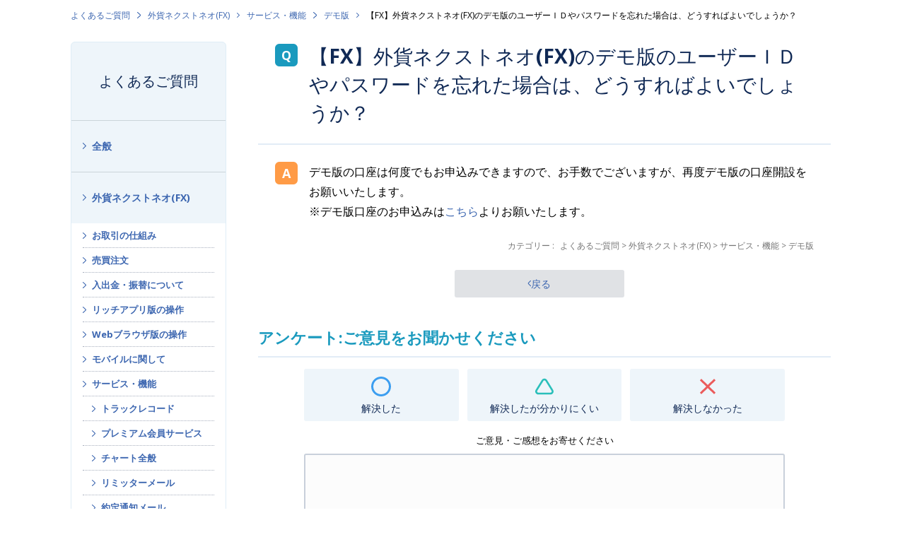

--- FILE ---
content_type: text/html; charset=utf-8
request_url: https://faq.gaitame.com/faq/show/299?category_id=158&site_domain=default
body_size: 7411
content:
<!DOCTYPE html PUBLIC "-//W3C//DTD XHTML 1.0 Transitional//EN" "http://www.w3.org/TR/xhtml1/DTD/xhtml1-transitional.dtd">
<html xmlns="http://www.w3.org/1999/xhtml" lang="ja" xml:lang="ja">
  <head>
 <meta http-equiv="content-type" content="text/html; charset=UTF-8" />
    <meta http-equiv="X-UA-Compatible" content="IE=edge,chrome=1" />
    <meta http-equiv="Pragma" content="no-cache"/>
    <meta http-equiv="Cache-Control" content="no-cache"/>
    <meta http-equiv="Expires" content="0"/>
    <meta name="description" content="デモ版の口座は何度でもお申込みできますので、お手数でございますが、再度デモ版の口座開設をお願いいたします。
※デモ版口座のお申込みはこちらよりお願いたします。
" />
    <meta name="keywords" content="デモ版,サービス・機能,外貨ネクストネオ(FX),トレール,1lot,1ロット,スリッページ,両建,両建て,祝日,指値,通貨ペア,スワップ,スワップポイント,平均足,税金,成行,確定申告,スーパーボリンジャー,バイナリーオプション,経費,取引時間,レバレッジ,口座開設,チャート,1pips,スキャルピング,IFD,OCO,IFO,FX,保証金,ロスカット,CFD,株価指数,指数,らくつむ,FX積立,03-6625-8805,取引審査グループ" />
    <meta name="csrf-param" content="authenticity_token" />
<meta name="csrf-token" content="Nqqc0veZrIvpLAV_I3YLjeiXdr-J3bGHVY79aOG0xo0StHsTXFee0zpONePNzYq9uQzMMdpa1CIt2S7W3WvKEQ" />
    <script src="/assets/application_front_pc-70829ab258f817609cf7b092652328b6cc107d834757186420ba06bcb3c507c9.js"></script>
<script src="/assets/calendar/calendar-ja-da58e63df1424289368016b5077d61a523d45dd27a7d717739d0dbc63fa6a683.js"></script>
<script>jQuery.migrateMute = true;</script>
<script src="/assets/jquery-migrate-3.3.2.min-dbdd70f5d90839a3040d1cbe135a53ce8f7088aa7543656e7adf9591fa3782aa.js"></script>
<link rel="stylesheet" href="/assets/application_front_pc-7cab32363d9fbcfee4c18a6add9fe66228e2561d6fe655ed3c9a039bf433fbd8.css" media="all" />
<link href="/stylesheets/style.css?ZkN5s0iW7jLx3NV8fZmLat9_1HaAphfeN3UInH9U7dZCXZ5y41jcaiK-5eCTIgpajuRu-NMhcntPItsiQ4vhSg" media="all" rel="stylesheet" type="text/css" />
<link rel="stylesheet" href="https://faq.gaitame.com/css/style.css?site_id=-1" media="all" />
<link rel="stylesheet" href="https://faq.gaitame.com/css/style.css?site_id=1" media="all" />
<!-- Google Tag Manager -->
<script>(function(w,d,s,l,i){w[l]=w[l]||[];w[l].push({'gtm.start':
new Date().getTime(),event:'gtm.js'});var f=d.getElementsByTagName(s)[0],
j=d.createElement(s),dl=l!='dataLayer'?'&l='+l:'';j.async=true;j.src=
'https://www.googletagmanager.com/gtm.js?id='+i+dl;f.parentNode.insertBefore(j,f);
})(window,document,'script','dataLayer','GTM-5ZCQWJ6');</script>
<!-- End Google Tag Manager -->

<!-- ■共通タグ --> 
<!-- EBiS tag version4.10 start -->
<script type="text/javascript">
    (function(a,d,e,b,i,s){ window[i]=window[i]||[];var f=function(a,d,e,b,i,s){
        var o=a.getElementsByTagName(d)[0],h=a.createElement(d),t='text/javascript';
        h.type=t;h.async=e;h.onload=function(){ window[i].init(
            { argument:s, auto:true }
        );};h._p=o;return h;},h=f(a,d,e,b,i,s),l='//taj',j=b+s+'/cmt.js';h.src=l+'1.'+j;
        h._p.parentNode.insertBefore(h,h._p);h.onerror=function(k){k=f(a,d,e,b,i,s);
        k.src=l+'2.'+j;k._p.parentNode.insertBefore(k,k._p);};
    })(document,'script',true,'ebis.ne.jp/','ebis','mhYPS00w');
</script>
<!-- EBiS tag end -->

<script>
function header() {
  $.ajax({
    url: '/usr/file/attachment/header.html',
    dataType: 'html',
    success: function(data) {
      $('#okw_wrapper').prepend(data);
    }
  });
};
header();
function footer() {
  $.ajax({
    url: '/usr/file/attachment/footer.html',
    dataType: 'html',
    success: function(data) {
      $('footer').prepend(data);
    }
  });
};
footer();

let element = $('body');
element.attr('id', 'anchor-body');

</script>

<script src="https://www.gaitame.com/assets/js/main.js?202304" defer></script>
<link rel='shortcut icon' href='/usr/favicon/images/J8odQATR13eTJz9M.png?site_domain=default'>
<link rel='icon' href='/usr/favicon/images/J8odQATR13eTJz9M.png?site_domain=default'>
    
    <title>【FX】外貨ネクストネオ(FX)のデモ版のユーザーＩＤやパスワードを忘れた場合は、どうすればよいでし | 外為どっとコム</title>
    
  </head>
  <body class="lang_size_medium" id="faq_show">
    
    <a name="top"></a>
    <div id="okw_wrapper">
<!-- Google Tag Manager (noscript) -->
<noscript><iframe src="https://www.googletagmanager.com/ns.html?id=GTM-5ZCQWJ6"
height="0" width="0" style="display:none;visibility:hidden"></iframe></noscript>
<!-- End Google Tag Manager (noscript) -->
      <div id="okw_contents">
        <div id="okw_contents_base">
          <div id="okw_contents_inner" class="clearfix">
            <div id="okw_sub_header" class="clearfix">
              <div id="login_user_name"></div>
              <ul id="fontCol" class="flo_r">
                  <li class="okw_txt">文字サイズ変更</li>
  <li class="fntSml fntSml_ja">
    <a update_flash_color="#d4e0e8" data-remote="true" href="/front/font_size?font_type=small&amp;site_domain=default">S</a>
  </li>
  <li class="fntMidOn fntMidOn_ja">
    <a update_flash_color="#d4e0e8" data-remote="true" href="/front/font_size?font_type=middle&amp;site_domain=default">M</a>
  </li>
  <li class="fntBig fntBig_ja">
    <a update_flash_color="#d4e0e8" data-remote="true" href="/front/font_size?font_type=large&amp;site_domain=default">L</a>
  </li>

              </ul>
              <ul class="okw_bread">
  <li class="okw_bread_list"><a href="/category/show/254?site_domain=default">よくあるご質問</a><span>&nbsp;&gt;&nbsp;</span><a href="/category/show/109?site_domain=default">外貨ネクストネオ(FX)</a><span>&nbsp;&gt;&nbsp;</span><a href="/category/show/117?site_domain=default">サービス・機能</a><span>&nbsp;&gt;&nbsp;</span><a href="/category/show/158?site_domain=default">デモ版</a><span>&nbsp;&gt;&nbsp;</span><span>【FX】外貨ネクストネオ(FX)のデモ版のユーザーＩＤやパスワードを忘れた場合は、どうすればよいでしょうか？</span></li>
</ul>
            
            </div>
            
<div id="okw_side" class="flo_l"><div class="colArea clearfix"><div class="oneCol okw_parts_category_tree"><div id="category_tree" class="category_tree">
  <div class="ttl_col"><h2 class="ttl_bg"><span class="icocate_tree">よくあるご質問</span></h2></div>
  
  
  
  <ul id="tree_254" class="category_level_0">
    
  
  <li id="tree_icon_2" class="category_close">
    <div class="category_on cate_pull_inert_bg">
      <a class="pm_icon flo_l" child_url="/category/tree_open/2?node=1&amp;site_domain=default&amp;tag_id=tree_icon_2" js_effect_time="500" self_tag_id="tree_icon_2" tree_open="true" href="/category/show/2?site_domain=default">/category/show/2?site_domain=default</a><a href="/category/show/2?site_domain=default">全般</a>
    </div>
    
  </li>

  
  <li id="tree_icon_109" class="category_open">
    <div class="category_on cate_pull_inert_bg">
      <a class="pm_icon flo_l" child_url="#" js_effect_time="500" self_tag_id="tree_icon_109" tree_open="true" href="/category/show/109?site_domain=default">/category/show/109?site_domain=default</a><a href="/category/show/109?site_domain=default">外貨ネクストネオ(FX)</a>
    </div>
    
  <ul id="tree_109" class="category_level_1">
    
  
  <li id="tree_icon_111" class="category_close">
    <div class="category_on cate_pull_inert_bg">
      <a class="pm_icon flo_l" child_url="/category/tree_open/111?node=2&amp;site_domain=default&amp;tag_id=tree_icon_111" js_effect_time="500" self_tag_id="tree_icon_111" tree_open="true" href="/category/show/111?site_domain=default">/category/show/111?site_domain=default</a><a href="/category/show/111?site_domain=default">お取引の仕組み</a>
    </div>
    
  </li>

  
  <li id="tree_icon_112" class="category_close">
    <div class="category_on cate_pull_inert_bg">
      <a class="pm_icon flo_l" child_url="/category/tree_open/112?node=2&amp;site_domain=default&amp;tag_id=tree_icon_112" js_effect_time="500" self_tag_id="tree_icon_112" tree_open="true" href="/category/show/112?site_domain=default">/category/show/112?site_domain=default</a><a href="/category/show/112?site_domain=default">売買注文</a>
    </div>
    
  </li>

  
  <li id="tree_icon_113" class="category_close">
    <div class="category_on cate_pull_inert_bg">
      <a class="pm_icon flo_l" child_url="/category/tree_open/113?node=2&amp;site_domain=default&amp;tag_id=tree_icon_113" js_effect_time="500" self_tag_id="tree_icon_113" tree_open="true" href="/category/show/113?site_domain=default">/category/show/113?site_domain=default</a><a href="/category/show/113?site_domain=default">入出金・振替について</a>
    </div>
    
  </li>

  
  <li id="tree_icon_114" class="category_close">
    <div class="category_on cate_pull_inert_bg">
      <a class="pm_icon flo_l" child_url="/category/tree_open/114?node=2&amp;site_domain=default&amp;tag_id=tree_icon_114" js_effect_time="500" self_tag_id="tree_icon_114" tree_open="true" href="/category/show/114?site_domain=default">/category/show/114?site_domain=default</a><a href="/category/show/114?site_domain=default">リッチアプリ版の操作</a>
    </div>
    
  </li>

  
  <li id="tree_icon_115" class="category_close">
    <div class="category_on cate_pull_inert_bg">
      <a class="pm_icon flo_l" child_url="/category/tree_open/115?node=2&amp;site_domain=default&amp;tag_id=tree_icon_115" js_effect_time="500" self_tag_id="tree_icon_115" tree_open="true" href="/category/show/115?site_domain=default">/category/show/115?site_domain=default</a><a href="/category/show/115?site_domain=default">Webブラウザ版の操作</a>
    </div>
    
  </li>

  
  <li id="tree_icon_116" class="category_close">
    <div class="category_on cate_pull_inert_bg">
      <a class="pm_icon flo_l" child_url="/category/tree_open/116?node=2&amp;site_domain=default&amp;tag_id=tree_icon_116" js_effect_time="500" self_tag_id="tree_icon_116" tree_open="true" href="/category/show/116?site_domain=default">/category/show/116?site_domain=default</a><a href="/category/show/116?site_domain=default">モバイルに関して</a>
    </div>
    
  </li>

  
  <li id="tree_icon_117" class="category_open">
    <div class="category_on cate_pull_inert_bg">
      <a class="pm_icon flo_l" child_url="#" js_effect_time="500" self_tag_id="tree_icon_117" tree_open="true" href="/category/show/117?site_domain=default">/category/show/117?site_domain=default</a><a href="/category/show/117?site_domain=default">サービス・機能</a>
    </div>
    
  <ul id="tree_117" class="category_level_2">
    
  
  <li id="tree_icon_152" >
    <div class="category_none cate_pull_inert_bg">
      <a href="/category/show/152?site_domain=default">トラックレコード</a>
    </div>
    
  </li>

  
  <li id="tree_icon_153" >
    <div class="category_none cate_pull_inert_bg">
      <a href="/category/show/153?site_domain=default">プレミアム会員サービス</a>
    </div>
    
  </li>

  
  <li id="tree_icon_154" >
    <div class="category_none cate_pull_inert_bg">
      <a href="/category/show/154?site_domain=default">チャート全般</a>
    </div>
    
  </li>

  
  <li id="tree_icon_156" >
    <div class="category_none cate_pull_inert_bg">
      <a href="/category/show/156?site_domain=default">リミッターメール</a>
    </div>
    
  </li>

  
  <li id="tree_icon_157" >
    <div class="category_none cate_pull_inert_bg">
      <a href="/category/show/157?site_domain=default">約定通知メール</a>
    </div>
    
  </li>

  
  <li id="tree_icon_158" >
    <div class="category_none category_select cate_pull_inert_bg">
      <a href="/category/show/158?site_domain=default">デモ版</a>
    </div>
    
  </li>

  
  <li id="tree_icon_159" >
    <div class="category_none cate_pull_inert_bg">
      <a href="/category/show/159?site_domain=default">速報メール</a>
    </div>
    
  </li>

  
  <li id="tree_icon_160" >
    <div class="category_none cate_pull_inert_bg">
      <a href="/category/show/160?site_domain=default">スピード注文</a>
    </div>
    
  </li>

  
  <li id="tree_icon_161" >
    <div class="category_none cate_pull_inert_bg">
      <a href="/category/show/161?site_domain=default">バーチャルFX</a>
    </div>
    
  </li>

  </ul>




  </li>

  
  <li id="tree_icon_118" class="category_close">
    <div class="category_on cate_pull_inert_bg">
      <a class="pm_icon flo_l" child_url="/category/tree_open/118?node=2&amp;site_domain=default&amp;tag_id=tree_icon_118" js_effect_time="500" self_tag_id="tree_icon_118" tree_open="true" href="/category/show/118?site_domain=default">/category/show/118?site_domain=default</a><a href="/category/show/118?site_domain=default">お困りのお客様</a>
    </div>
    
  </li>

  
  <li id="tree_icon_119" class="category_close">
    <div class="category_on cate_pull_inert_bg">
      <a class="pm_icon flo_l" child_url="/category/tree_open/119?node=2&amp;site_domain=default&amp;tag_id=tree_icon_119" js_effect_time="500" self_tag_id="tree_icon_119" tree_open="true" href="/category/show/119?site_domain=default">/category/show/119?site_domain=default</a><a href="/category/show/119?site_domain=default">取引環境</a>
    </div>
    
  </li>

  
  <li id="tree_icon_120" class="category_close">
    <div class="category_on cate_pull_inert_bg">
      <a class="pm_icon flo_l" child_url="/category/tree_open/120?node=2&amp;site_domain=default&amp;tag_id=tree_icon_120" js_effect_time="500" self_tag_id="tree_icon_120" tree_open="true" href="/category/show/120?site_domain=default">/category/show/120?site_domain=default</a><a href="/category/show/120?site_domain=default">税金・確定申告</a>
    </div>
    
  </li>

  
  <li id="tree_icon_121" class="category_close">
    <div class="category_on cate_pull_inert_bg">
      <a class="pm_icon flo_l" child_url="/category/tree_open/121?node=2&amp;site_domain=default&amp;tag_id=tree_icon_121" js_effect_time="500" self_tag_id="tree_icon_121" tree_open="true" href="/category/show/121?site_domain=default">/category/show/121?site_domain=default</a><a href="/category/show/121?site_domain=default">その他</a>
    </div>
    
  </li>

  </ul>




  </li>

  
  <li id="tree_icon_256" class="category_close">
    <div class="category_on cate_pull_inert_bg">
      <a class="pm_icon flo_l" child_url="/category/tree_open/256?node=1&amp;site_domain=default&amp;tag_id=tree_icon_256" js_effect_time="500" self_tag_id="tree_icon_256" tree_open="true" href="/category/show/256?site_domain=default">/category/show/256?site_domain=default</a><a href="/category/show/256?site_domain=default">らくらくFX積立(FX積立)</a>
    </div>
    
  </li>

  
  <li id="tree_icon_427" class="category_close">
    <div class="category_on cate_pull_inert_bg">
      <a class="pm_icon flo_l" child_url="/category/tree_open/427?node=1&amp;site_domain=default&amp;tag_id=tree_icon_427" js_effect_time="500" self_tag_id="tree_icon_427" tree_open="true" href="/category/show/427?site_domain=default">/category/show/427?site_domain=default</a><a href="/category/show/427?site_domain=default">CFDネクスト(CFD)</a>
    </div>
    
  </li>

  
  <li id="tree_icon_174" class="category_close">
    <div class="category_on cate_pull_inert_bg">
      <a class="pm_icon flo_l" child_url="/category/tree_open/174?node=1&amp;site_domain=default&amp;tag_id=tree_icon_174" js_effect_time="500" self_tag_id="tree_icon_174" tree_open="true" href="/category/show/174?site_domain=default">/category/show/174?site_domain=default</a><a href="/category/show/174?site_domain=default">外貨ネクストバイナリー(BO)</a>
    </div>
    
  </li>

  </ul>









</div>
</div><div class="oneCol okw_parts_usr_9"><div class="g-side-links">
  <h4 class="g-side-links__title">関連コンテンツ</h4>

  <ul class="g-side-links__list">
    <li class="g-side-links__item"><a class="c-arrowhead" href="https://www.gaitame.com/support/ask.html">お問い合わせ</a></li>
    <li class="g-side-links__item"><a class="c-arrowhead" href="https://www.gaitame.com/support/kshinkoku/">FXの税金と確定申告</a></li>
    <li class="g-side-links__item"><a class="c-arrowhead" href="https://www.gaitame.com/support/pcs.html">パソコン出張サポートサービス</a></li>
  </ul>
</div></div></div></div><div id="okw_center" class="okw_side flo_r"><div class="colArea clearfix"><div class="oneCol okw_main_faq">    <!-- FAQ_CONTENTS_AREA -->
    <div class="faq_qstInf_col clearfix">
    <ul class="siteLink">
        <li class="preLink">
            <a title="戻る" href="/category/show/158?site_domain=default">戻る</a>
        </li>
    </ul>
  <ul class="faq_dateNo flo_r">
    <li class="faq_no">No&nbsp;:&nbsp;299</li>
      <li class="faq_date">公開日時&nbsp;:&nbsp;2025/03/24 07:00</li>
        <li class="faq_print">
          <span class="icoPrint">
              <a target="_blank" href="/print/faq/299?category_id=158&amp;site_domain=default">印刷</a>
          </span>
        </li>
  </ul>
</div>
<span class="mark_area"></span>

<script type='text/javascript'>
    //<![CDATA[
    $(function() {
        $("#faq_tag_search_return_button").click(function () {
            const keywordTagsJ = JSON.stringify()
            const faqId = `${}`
            faq_popup_close_log(keywordTagsJ, faqId);
            window.close();
            return false;
        });
    });
    //]]>
</script>

<h2 class="faq_qstCont_ttl"><span class="icoQ">【FX】外貨ネクストネオ(FX)のデモ版のユーザーＩＤやパスワードを忘れた場合は、どうすればよいでしょうか？</span></h2>
<div class="faq_qstCont_col">
  <dl class="faq_cate_col clearfix">
    <dt>カテゴリー&nbsp;:&nbsp;</dt>
    <dd>
      <ul>
          <li class="clearfix">
            <a href="/category/show/254?site_domain=default">よくあるご質問</a><span>&nbsp;&gt;&nbsp;</span><a href="/category/show/109?site_domain=default">外貨ネクストネオ(FX)</a><span>&nbsp;&gt;&nbsp;</span><a href="/category/show/117?site_domain=default">サービス・機能</a><span>&nbsp;&gt;&nbsp;</span><a href="/category/show/158?site_domain=default">デモ版</a>
          </li>
      </ul>
    </dd>
  </dl>
</div>
<h2 class="faq_ans_bor faq_ans_ttl">
    <span class="icoA">回答</span>
</h2>
<div class="faq_ans_col">
  <div id="faq_answer_contents" class="faq_ansCont_txt clearfix">
    <div>デモ版の口座は何度でもお申込みできますので、お手数でございますが、再度デモ版の口座開設をお願いいたします。<br>
※デモ版口座のお申込みは<a target="_blank" href="https://www.gaitame.com/attention/demo.html">こちら</a>よりお願いたします。</div>

  </div>
  
</div>

<script type="text/javascript">
$(function() {
  function resetFaqCountFlag() {
    window.__faq_countup_sent__ = false;
  }

  function countUpOnce() {
    // すでに送信済みならスキップ
    if (window.__faq_countup_sent__) return;
    window.__faq_countup_sent__ = true;

    fetch("/faq/countup?site_domain=default", {
      method: "POST",
      headers: {
        "Content-Type": "application/json",
        "X-CSRF-Token": $('meta[name=csrf-token]').attr('content'),
        "X-Requested-With": "XMLHttpRequest"
      },
      body: JSON.stringify({
        faq_id: "299",
        category_id: "158"
      })
    });
  }

  countUpOnce();

  // PC タグ検索 個別のモーダルを閉じる場合
  $("#faq_show .faq_tag_search_return_button").on("click", function() {
    resetFaqCountFlag();
  });
  // PC タグ検索 全てのモーダルを閉じる場合
  $("#faq_show .faq_tag_search_close_button").on("click", function() {
    resetFaqCountFlag();
  });

  // スマホ タグ検索
  $('.faq_tag_modal_close_btn').on("click", function() {
    resetFaqCountFlag();
  });

  // PC スーパーアシスタント Colorboxモーダルを閉じる場合
  $(document).on("cbox_closed", function() {
    resetFaqCountFlag();
  });

  // スマホ スーパーアシスタント FAQ詳細から戻る場合
  $("#toggle_preview_faq").on("click", function() {
    resetFaqCountFlag();
  });
});
</script>


    <!-- /FAQ_CONTENTS_AREA -->


</div></div><div class="colArea clearfix"><div class="oneCol okw_parts_enquete">  <div class="okw_enquete_area">
    <h2 class="questioner_ttl" id="enquete_form_message">アンケート:ご意見をお聞かせください</h2>
    <div class="questioner_col">
      <form id="enquete_form" update_flash_color="#d4e0e8" action="/faq/new_faq_enquete_value?site_domain=default" accept-charset="UTF-8" data-remote="true" method="post"><input type="hidden" name="authenticity_token" value="Skonv7ARfgK-Oj2NXkUX9b3RfY5ND7m_bKMCVV1mf5kAjC10r65j_deBCecrc8Gad4idk23f9mxf7rg0UIMs_g" autocomplete="off" />
        <ul class="faq_form_list">
          <input value="299" autocomplete="off" type="hidden" name="faq_enquete_value[faq_id]" id="faq_enquete_value_faq_id" />
          <input value="158" autocomplete="off" type="hidden" name="faq_enquete_value[category_id]" id="faq_enquete_value_category_id" />
          
            <li>
                  <input type="radio" value="1" checked="checked" name="faq_enquete_value[enquete_id]" id="faq_enquete_value_enquete_id_1" />
              <label for="faq_enquete_value_enquete_id_1">解決した</label>
            </li>
            <li>
                  <input type="radio" value="2" name="faq_enquete_value[enquete_id]" id="faq_enquete_value_enquete_id_2" />
              <label for="faq_enquete_value_enquete_id_2">解決したが分かりにくい</label>
            </li>
            <li>
                  <input type="radio" value="3" name="faq_enquete_value[enquete_id]" id="faq_enquete_value_enquete_id_3" />
              <label for="faq_enquete_value_enquete_id_3">解決しなかった</label>
            </li>
        </ul>
          <div class="questioner_txt_col">
            <span class="questioner_sub_msg">ご意見・ご感想をお寄せください</span>
                <textarea cols="70" rows="2" class="questioner_txt" name="faq_enquete_value[comment]" id="faq_enquete_value_comment">
</textarea>
            <span class="questioner_description">お問い合わせを入力されましてもご返信はいたしかねます</span>
          </div>
        <div class="questioner_submit_btn">
          <input type="submit" name="commit" value="送信する" id="enquete_form_button" class="questioner_btn" />
        </div>
<input type="hidden" name="site_domain" value="default" /></form>    </div>
  </div>

</div></div><div class="colArea clearfix"><div class="oneCol okw_parts_faq_relations">  <span class="spinner"></span>

  <script type="text/javascript">
      $.ajax({
          type: 'GET',
          url: '/custom_part/faq_relations?category_id=158&id=299&site_domain=default&split=false',
          dataType: 'html',
          success: function(data) {
              $('.okw_parts_faq_relations').html(data)
          }
      });
  </script>
</div></div><div class="colArea clearfix"><div class="oneCol okw_parts_usr_7"><svg xmlns="http://www.w3.org/2000/svg" aria-hidden="true" class="u-screen-reader">
  <symbol id="faq-order" viewBox="0 0 20.46 15.98"><path d="M11.38,5.73l-.49-.49a.53.53,0,0,1,0-.75h0L15.22.15a.53.53,0,0,1,.75,0h0l4.34,4.34a.53.53,0,0,1,0,.75h0l-.5.49a.54.54,0,0,1-.76,0h0L16.49,3v12.4A.54.54,0,0,1,16,16h-.71a.55.55,0,0,1-.54-.53h0V3L12.15,5.73a.55.55,0,0,1-.76,0Z" fill="#102955"/><path d="M.65,10.24l-.49.5a.53.53,0,0,0,0,.75h0l4.33,4.34a.53.53,0,0,0,.75,0h0l4.34-4.34a.54.54,0,0,0,0-.75h0l-.5-.5a.55.55,0,0,0-.76,0h0L5.76,12.94V.54A.54.54,0,0,0,5.23,0H4.51A.54.54,0,0,0,4,.54H4v12.4L1.42,10.25a.55.55,0,0,0-.76,0Z" fill="#9aa4b3"/></symbol>

  <symbol id="faq-circle" viewBox="0 0 28 28"><path d="M14,3a11.05,11.05,0,1,0,7.88,3.33l-.1-.11A10.92,10.92,0,0,0,14,3m0-3A14,14,0,1,1,0,14,14,14,0,0,1,14,0Z" fill="#3c9ef0"/></symbol>

  <symbol id="faq-triangle" viewBox="0 0 29.85 26.18"><path d="M14.92,3a2,2,0,0,0-1.69,1L3.29,20.13A2,2,0,0,0,4,22.88a2.06,2.06,0,0,0,1,.3H24.85a2,2,0,0,0,1.7-3.05L16.62,4a2,2,0,0,0-1.7-1m0-3a5,5,0,0,1,4.27,2.39l9.92,16.17a5,5,0,0,1-1.64,6.88,5.06,5.06,0,0,1-2.62.74H5a5,5,0,0,1-5-5,4.94,4.94,0,0,1,.74-2.62L10.66,2.38A5,5,0,0,1,14.92,0Z" fill="#2bbfba"/></symbol>

  <symbol id="faq-cross" viewBox="0 0 23.05 22.58"><path d="M1.5,22.58A1.5,1.5,0,0,1,.45,20L20.5.43a1.5,1.5,0,0,1,2.1,2.14l-20,19.58A1.48,1.48,0,0,1,1.5,22.58Z" fill="#eb5b5b"/><path d="M21.55,22.58a1.48,1.48,0,0,1-1.05-.43L.45,2.57A1.5,1.5,0,0,1,2.55.43L22.59,20a1.5,1.5,0,0,1-1,2.57Z" fill="#eb5b5b"/></symbol>
</svg>  
        <h3 class="c-heading-2">おすすめコンテンツ</h3>
        <ul class="c-recommends">
  <li class="c-recommend">
    <a class="c-recommend__grid" href="https://www.gaitame.com/service/reason.html">
       <picture class="c-recommend__pic">
        <img class="c-recommend__thumb" src="https://www.gaitame.com/assets/recommend-reason.png" alt="" width="350" height="177" loading="lazy">
      </picture>

      <div class="c-recommend__body">
        <div class="c-recommend__title">外為どっとコムが選ばれる理由</div>
        <p class="c-recommend__desc">「お客様第一主義」のもと、FXの初心者にも経験者にも選ばれる理由をご紹介します。</p>
      </div><!-- c-recommend__body -->
    </a>
  </li>

  <li class="c-recommend">
    <a class="c-recommend__grid" href="https://www.gaitame.com/service/fx/demo/">
      <picture class="c-recommend__pic">
        <img class="c-recommend__thumb" src="https://www.gaitame.com/assets/recommend-service_fx_demo.png" alt="" width="350" height="177" loading="lazy">
      </picture>

      <div class="c-recommend__body">
        <div class="c-recommend__title">FXデモトレード</div>
        <p class="c-recommend__desc">FXのお試しとしてデモツールをご用意。リッチアプリ版、スマホアプリ版をご用意。</p>
      </div><!-- c-recommend__body -->
    </a>
  </li>

  <li class="c-recommend">
    <a class="c-recommend__grid" href="https://www.gaitame.com/media/">
      <picture class="c-recommend__pic">
        <img class="c-recommend__thumb" src="https://www.gaitame.com//assets/recommend-media.png" alt="" width="350" height="177" loading="lazy">
      </picture>

      <div class="c-recommend__body">
        <div class="c-recommend__title">マネ育チャンネル</div>
        <p class="c-recommend__desc">初心者から中上級者まで、最新の市場動向やFXレポートが読めるFX専門メディア</p>
      </div><!-- c-recommend__body -->
    </a>
  </li>
</ul></div></div><p class="topLink"><a href="#top">TOPへ</a></p></div>
<script type="text/javascript">
$(function() {
  function resetFaqCountFlag() {
    window.__faq_countup_sent__ = false;
  }

  function countUpOnce() {
    // すでに送信済みならスキップ
    if (window.__faq_countup_sent__) return;
    window.__faq_countup_sent__ = true;

    fetch("/faq/countup?site_domain=default", {
      method: "POST",
      headers: {
        "Content-Type": "application/json",
        "X-CSRF-Token": $('meta[name=csrf-token]').attr('content'),
        "X-Requested-With": "XMLHttpRequest"
      },
      body: JSON.stringify({
        faq_id: "299",
        category_id: "158"
      })
    });
  }

  countUpOnce();

  // PC タグ検索 個別のモーダルを閉じる場合
  $("#faq_show .faq_tag_search_return_button").on("click", function() {
    resetFaqCountFlag();
  });
  // PC タグ検索 全てのモーダルを閉じる場合
  $("#faq_show .faq_tag_search_close_button").on("click", function() {
    resetFaqCountFlag();
  });

  // スマホ タグ検索
  $('.faq_tag_modal_close_btn').on("click", function() {
    resetFaqCountFlag();
  });

  // PC スーパーアシスタント Colorboxモーダルを閉じる場合
  $(document).on("cbox_closed", function() {
    resetFaqCountFlag();
  });

  // スマホ スーパーアシスタント FAQ詳細から戻る場合
  $("#toggle_preview_faq").on("click", function() {
    resetFaqCountFlag();
  });
});
</script>


          </div>
        </div>
      </div>
<footer></footer>      <div id="okw_footer_default" class="clearfix">
        <p id="okw_logo_footer" class="flo_r logo_footer">
          <a href="https://aisaas.pkshatech.com/faq/" target="_blank">PKSHA FAQ logo</a>
        </p>
      </div>
    </div>


  </body>
</html>


--- FILE ---
content_type: text/html; charset=utf-8
request_url: https://faq.gaitame.com/custom_part/faq_relations?category_id=158&id=299&site_domain=default&split=false
body_size: 660
content:
    <div class="ttl_col"><h2 class="ttl_bg"><span class="icoFaq">関連するよくあるご質問</span></h2></div>
    <ul class="faq_relate_list">
        <li class="faq_list_bg1 Q_sml">
          <a title="【FX】外貨ネクストネオ(FX)のデモ版をインストールしましたがアプリが起動しません。どのようにすればよいでしょうか？" href="/faq/show/300?category_id=158&amp;site_domain=default">【FX】外貨ネクストネオ(FX)のデモ版をインストールしましたがアプリが起動しません。どのようにすればよいでしょうか？</a>
        </li>
        <li class="faq_list_bg2 Q_sml">
          <a title="【FX】外貨ネクストネオ(FX)のデモ版で登録したメールアドレスの変更はできますか？" href="/faq/show/309?category_id=158&amp;site_domain=default">【FX】外貨ネクストネオ(FX)のデモ版で登録したメールアドレスの変更はできますか？</a>
        </li>
        <li class="faq_list_bg1 Q_sml">
          <a title="【FX】デモ版と『外貨ネクストネオ』の機能に違いありますか？" href="/faq/show/306?category_id=158&amp;site_domain=default">【FX】デモ版と『外貨ネクストネオ』の機能に違いありますか？</a>
        </li>
        <li class="faq_list_bg2 Q_sml">
          <a title="【FX】外貨ネクストネオ(FX)のデモ版からのメール配信を止めてもらうには、どうすればよいのでしょうか？" href="/faq/show/308?category_id=158&amp;site_domain=default">【FX】外貨ネクストネオ(FX)のデモ版からのメール配信を止めてもらうには、どうすればよいのでしょうか？</a>
        </li>
        <li class="faq_list_bg1 Q_sml">
          <a title="【FX】デモ版で作成した画面レイアウトを、『外貨ネクストネオ』 リッチアプリ版で利用することはできますか？" href="/faq/show/302?category_id=158&amp;site_domain=default">【FX】デモ版で作成した画面レイアウトを、『外貨ネクストネオ』 リッチアプリ版で利用することはできますか？</a>
        </li>
    </ul>

